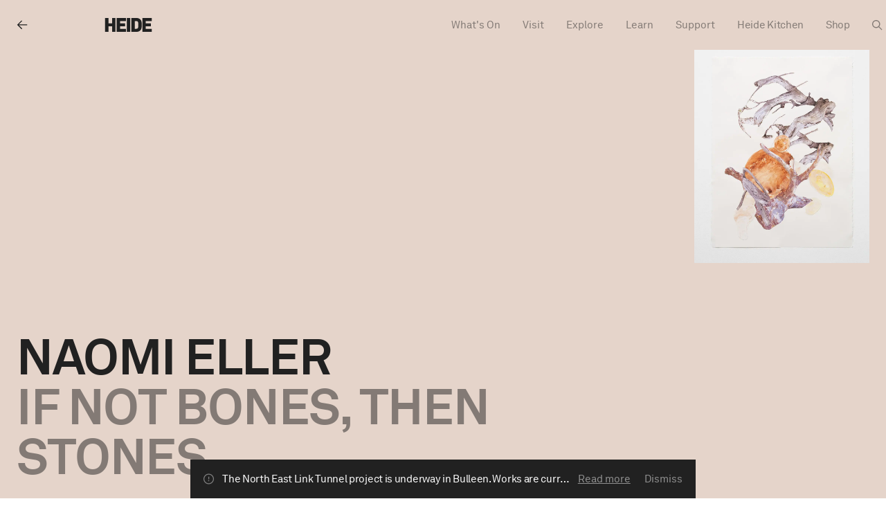

--- FILE ---
content_type: text/html; charset=utf-8
request_url: https://www.heide.com.au/_next/data/uW6NRb8jTSlXhcxNxty_m/zh.json
body_size: 5299
content:
{"pageProps":{"data":{"id":5,"date":"2022-07-12T07:24:17","date_gmt":"2022-07-12T07:24:17","guid":{"rendered":"https://wp.heide.com.au/?page_id=5"},"modified":"2025-12-22T14:51:53","modified_gmt":"2025-12-22T03:51:53","slug":"home","status":"publish","type":"page","link":"https://www.heide.com.au/","title":{"rendered":"Home"},"content":{"rendered":"","protected":false},"excerpt":{"rendered":"<p>Heide Museum of Modern Art is a public art museum and sculpture park located on a stretch of the Birrarung/Yarra River in Naarm/Melbourne that has long served as a meeting point and as a creative hub.</p>\n","protected":false},"author":1,"featured_media":0,"parent":0,"menu_order":0,"comment_status":"closed","ping_status":"closed","template":"views/template-home.blade.php","meta":{"_acf_changed":false,"footnotes":""},"class_list":["post-5","page","type-page","status-publish","hentry"],"acf":{"sections":[{"acf_fc_layout":"content","modules":[{"acf_fc_layout":"three_column_cta","cta":{"content":"","links":[{"button":{"style":"filled","type":"link","link":{"title":"Book Tickets","url":"https://collections.humanitix.com/heide-general-admission","target":"_blank"},"button_label":"","action":"donate_form","file":false,"gravity_form_id":"","button":""}},{"button":{"style":"outline","type":"link","link":{"title":"Get Directions","url":"https://www.google.com/maps/dir//7+Templestowe+Rd+Bulleen+VIC+3105/@-37.7581807,145.0831514,14z/data=!4m8!4m7!1m0!1m5!1m1!1s0x6ad6465791c0daaf:0x6fa08ecc1a482c2a!2m2!1d145.0831514!2d-37.7581807","target":"_blank"},"button_label":"","action":"donate_form","file":false,"gravity_form_id":"","button":""}}]},"col_2":{"heading":"Museum opening hours","content":[{"acf_fc_layout":"table_2_cols","rows":[{"col_1":"Monday","col_2":"Closed*"},{"col_1":"Tuesday","col_2":"10am – 4pm"},{"col_1":"Wednesday","col_2":"10am – 4pm"},{"col_1":"Thursday","col_2":"10am – 4pm"},{"col_1":"Friday","col_2":"10am – 4pm"},{"col_1":"Saturday","col_2":"10am – 5pm"},{"col_1":"Sunday","col_2":"10am – 5pm"},{"col_1":"  ","col_2":"  "},{"col_1":"*Except public holidays","col_2":""}]}]},"col_3":{"heading":"Admission","content":[{"acf_fc_layout":"table_2_cols","rows":[{"col_1":"Adult","col_2":"$27"},{"col_1":"MobTix*","col_2":"$17"},{"col_1":"Concession","col_2":"$22"},{"col_1":"Children under 16","col_2":"Free"},{"col_1":"Members","col_2":"Free"},{"col_1":"Senior's Day (Tuesdays)","col_2":"$22"},{"col_1":"Manningham residents","col_2":"Free"},{"col_1":"Gardens and Sculpture Park","col_2":"Free"},{"col_1":"","col_2":""},{"col_1":"*MobTix are discounted admissions available to Aboriginal or Torres Strait Islander visitors","col_2":""}]}]},"padding":{"top":"small","bottom":"small"},"page_builder_title":"","anchor_id":"","add_to_sidebar_nav":false,"sidebar_nav_label":"","name":"ThreeColumnCta","id":"ThreeColumnCta78331"}],"color_scheme":{"bg":"#ffffff","text":"dark"},"padding":{"top":"xlarge","bottom":"large"},"page_builder_title":"Admissions information","anchor_id":"","add_to_sidebar_nav":false,"sidebar_nav_label":"","name":"Content","id":"Content17844"},{"acf_fc_layout":"related_events","title":"Programs & Events","events":"","color_scheme":{"bg":"#ffffff","text":"dark"},"padding":{"top":"large","bottom":"xxlarge"},"page_builder_title":"","anchor_id":"","add_to_sidebar_nav":false,"sidebar_nav_label":"","postID":5,"name":"RelatedEvents","id":"RelatedEvents23541"},{"acf_fc_layout":"content","modules":[{"acf_fc_layout":"link_panel","links":[{"link":{"title":"ART","url":"/art/","target":""},"image":{"ID":2686,"id":2686,"title":"art_member_gallery_01","filename":"art_member_gallery_01.jpg","filesize":653046,"url":"https://wp.heide.com.au/app/uploads/2022/10/art_member_gallery_01.jpg","link":"https://wp.heide.com.au/home/art_member_gallery_01/","alt":"","author":"3","description":"","caption":"","name":"art_member_gallery_01","status":"inherit","uploaded_to":5,"date":"2022-10-13 02:58:26","modified":"2022-10-13 02:58:26","menu_order":0,"mime_type":"image/jpeg","type":"image","subtype":"jpeg","icon":"https://wp.heide.com.au/wp/wp-includes/images/media/default.png","width":1500,"height":1200,"sizes":{"thumbnail":"https://wp.heide.com.au/app/uploads/2022/10/art_member_gallery_01-150x150.jpg","thumbnail-width":150,"thumbnail-height":150,"medium":"https://wp.heide.com.au/app/uploads/2022/10/art_member_gallery_01.jpg","medium-width":300,"medium-height":240,"medium_large":"https://wp.heide.com.au/app/uploads/2022/10/art_member_gallery_01.jpg","medium_large-width":768,"medium_large-height":614,"large":"https://wp.heide.com.au/app/uploads/2022/10/art_member_gallery_01.jpg","large-width":1024,"large-height":819,"1536x1536":"https://wp.heide.com.au/app/uploads/2022/10/art_member_gallery_01.jpg","1536x1536-width":1500,"1536x1536-height":1200,"2048x2048":"https://wp.heide.com.au/app/uploads/2022/10/art_member_gallery_01.jpg","2048x2048-width":1500,"2048x2048-height":1200,"card":"https://wp.heide.com.au/app/uploads/2022/10/art_member_gallery_01-1200x960.jpg","card-width":1200,"card-height":960,"gform-image-choice-sm":"https://wp.heide.com.au/app/uploads/2022/10/art_member_gallery_01.jpg","gform-image-choice-sm-width":300,"gform-image-choice-sm-height":240,"gform-image-choice-md":"https://wp.heide.com.au/app/uploads/2022/10/art_member_gallery_01.jpg","gform-image-choice-md-width":400,"gform-image-choice-md-height":320,"gform-image-choice-lg":"https://wp.heide.com.au/app/uploads/2022/10/art_member_gallery_01.jpg","gform-image-choice-lg-width":600,"gform-image-choice-lg-height":480}}},{"link":{"title":"ARCHITECTURE","url":"https://www.heide.com.au/architecture/","target":""},"image":{"ID":2669,"id":2669,"title":"architecture_modern_SF_01","filename":"architecture_modern_SF_01.jpg","filesize":490169,"url":"https://wp.heide.com.au/app/uploads/2022/10/architecture_modern_SF_01.jpg","link":"https://wp.heide.com.au/about-heide/architecture_modern_sf_01/","alt":"","author":"3","description":"","caption":"","name":"architecture_modern_sf_01","status":"inherit","uploaded_to":58,"date":"2022-10-10 05:58:10","modified":"2022-10-10 05:58:10","menu_order":0,"mime_type":"image/jpeg","type":"image","subtype":"jpeg","icon":"https://wp.heide.com.au/wp/wp-includes/images/media/default.png","width":2000,"height":1600,"sizes":{"thumbnail":"https://wp.heide.com.au/app/uploads/2022/10/architecture_modern_SF_01-150x150.jpg","thumbnail-width":150,"thumbnail-height":150,"medium":"https://wp.heide.com.au/app/uploads/2022/10/architecture_modern_SF_01.jpg","medium-width":300,"medium-height":240,"medium_large":"https://wp.heide.com.au/app/uploads/2022/10/architecture_modern_SF_01.jpg","medium_large-width":768,"medium_large-height":614,"large":"https://wp.heide.com.au/app/uploads/2022/10/architecture_modern_SF_01.jpg","large-width":1024,"large-height":819,"1536x1536":"https://wp.heide.com.au/app/uploads/2022/10/architecture_modern_SF_01-1536x1229.jpg","1536x1536-width":1536,"1536x1536-height":1229,"2048x2048":"https://wp.heide.com.au/app/uploads/2022/10/architecture_modern_SF_01.jpg","2048x2048-width":2000,"2048x2048-height":1600,"card":"https://wp.heide.com.au/app/uploads/2022/10/architecture_modern_SF_01-1200x960.jpg","card-width":1200,"card-height":960,"gform-image-choice-sm":"https://wp.heide.com.au/app/uploads/2022/10/architecture_modern_SF_01.jpg","gform-image-choice-sm-width":300,"gform-image-choice-sm-height":240,"gform-image-choice-md":"https://wp.heide.com.au/app/uploads/2022/10/architecture_modern_SF_01.jpg","gform-image-choice-md-width":400,"gform-image-choice-md-height":320,"gform-image-choice-lg":"https://wp.heide.com.au/app/uploads/2022/10/architecture_modern_SF_01.jpg","gform-image-choice-lg-width":600,"gform-image-choice-lg-height":480}}},{"link":{"title":"Landscape","url":"https://www.heide.com.au/landscape/","target":""},"image":{"ID":2673,"id":2673,"title":"C_Meredith_Yaluk_Langa-4","filename":"C_Meredith_Yaluk_Langa-4.jpg","filesize":264717,"url":"https://wp.heide.com.au/app/uploads/2022/10/C_Meredith_Yaluk_Langa-4.jpg","link":"https://wp.heide.com.au/about-heide/c_meredith_yaluk_langa-4/","alt":"","author":"3","description":"","caption":"","name":"c_meredith_yaluk_langa-4","status":"inherit","uploaded_to":58,"date":"2022-10-10 06:02:55","modified":"2022-10-10 06:02:55","menu_order":0,"mime_type":"image/jpeg","type":"image","subtype":"jpeg","icon":"https://wp.heide.com.au/wp/wp-includes/images/media/default.png","width":2000,"height":1333,"sizes":{"thumbnail":"https://wp.heide.com.au/app/uploads/2022/10/C_Meredith_Yaluk_Langa-4-150x150.jpg","thumbnail-width":150,"thumbnail-height":150,"medium":"https://wp.heide.com.au/app/uploads/2022/10/C_Meredith_Yaluk_Langa-4.jpg","medium-width":300,"medium-height":200,"medium_large":"https://wp.heide.com.au/app/uploads/2022/10/C_Meredith_Yaluk_Langa-4.jpg","medium_large-width":768,"medium_large-height":512,"large":"https://wp.heide.com.au/app/uploads/2022/10/C_Meredith_Yaluk_Langa-4.jpg","large-width":1024,"large-height":682,"1536x1536":"https://wp.heide.com.au/app/uploads/2022/10/C_Meredith_Yaluk_Langa-4-1536x1024.jpg","1536x1536-width":1536,"1536x1536-height":1024,"2048x2048":"https://wp.heide.com.au/app/uploads/2022/10/C_Meredith_Yaluk_Langa-4.jpg","2048x2048-width":2000,"2048x2048-height":1333,"card":"https://wp.heide.com.au/app/uploads/2022/10/C_Meredith_Yaluk_Langa-4-1200x800.jpg","card-width":1200,"card-height":800,"gform-image-choice-sm":"https://wp.heide.com.au/app/uploads/2022/10/C_Meredith_Yaluk_Langa-4.jpg","gform-image-choice-sm-width":300,"gform-image-choice-sm-height":200,"gform-image-choice-md":"https://wp.heide.com.au/app/uploads/2022/10/C_Meredith_Yaluk_Langa-4.jpg","gform-image-choice-md-width":400,"gform-image-choice-md-height":267,"gform-image-choice-lg":"https://wp.heide.com.au/app/uploads/2022/10/C_Meredith_Yaluk_Langa-4.jpg","gform-image-choice-lg-width":600,"gform-image-choice-lg-height":400}}}],"type":"featured","padding":{"top":"small","bottom":"small"},"page_builder_title":"","anchor_id":"","add_to_sidebar_nav":false,"sidebar_nav_label":"","name":"LinkPanel","id":"LinkPanel63848"}],"color_scheme":{"bg":"#f2f2f2","text":"dark"},"padding":{"top":"xxxlarge","bottom":"xxxlarge"},"page_builder_title":"","anchor_id":"","add_to_sidebar_nav":false,"sidebar_nav_label":"","name":"Content","id":"Content77963"},{"acf_fc_layout":"scrolling_text","text":"9kms from the city","color_scheme":{"bg":"#f2f2f2","text":"dark"},"padding":{"top":"large","bottom":"xxxlarge"},"page_builder_title":"","anchor_id":"","add_to_sidebar_nav":false,"sidebar_nav_label":"","name":"ScrollingText","id":"ScrollingText94468"},{"acf_fc_layout":"content","modules":[{"acf_fc_layout":"centered_content","content":"<p><strong>Subscribe to the Heide Newsletter!<br />\n</strong>Receive updates on Heide&#8217;s exhibitions, programs and events direct to your inbox</p>\n","padding":{"top":"small","bottom":"xsmall"},"page_builder_title":"","anchor_id":"","add_to_sidebar_nav":false,"sidebar_nav_label":"","name":"CenteredContent","id":"CenteredContent55785"},{"acf_fc_layout":"buttons","layout":"vertical","buttons":[{"button":{"style":"filled","type":"action","link":null,"button_label":"Subscribe","action":"gravity_form","file":false,"gravity_form_id":"19","button":""}}],"padding":{"top":"none","bottom":"small"},"page_builder_title":"","anchor_id":"","add_to_sidebar_nav":false,"sidebar_nav_label":"","name":"Buttons","id":"Buttons83711"}],"color_scheme":{"bg":"#212121","text":"light"},"padding":{"top":"small","bottom":"small"},"page_builder_title":"","anchor_id":"","add_to_sidebar_nav":false,"sidebar_nav_label":"","name":"Content","id":"Content20961"},{"acf_fc_layout":"image","size":"fullWidth","image_stack":{"desktop":{"ID":6877,"id":6877,"title":"C_Meredith_NU-12","filename":"C_Meredith_NU-12.jpg","filesize":400046,"url":"https://wp.heide.com.au/app/uploads/2024/07/C_Meredith_NU-12.jpg","link":"https://wp.heide.com.au/home/c_meredith_nu-12/","alt":"","author":"3","description":"","caption":"","name":"c_meredith_nu-12","status":"inherit","uploaded_to":5,"date":"2024-07-15 02:00:25","modified":"2024-07-15 02:00:25","menu_order":0,"mime_type":"image/jpeg","type":"image","subtype":"jpeg","icon":"https://wp.heide.com.au/wp/wp-includes/images/media/default.png","width":2160,"height":1629,"sizes":{"thumbnail":"https://wp.heide.com.au/app/uploads/2024/07/C_Meredith_NU-12-150x150.jpg","thumbnail-width":150,"thumbnail-height":150,"medium":"https://wp.heide.com.au/app/uploads/2024/07/C_Meredith_NU-12.jpg","medium-width":300,"medium-height":226,"medium_large":"https://wp.heide.com.au/app/uploads/2024/07/C_Meredith_NU-12.jpg","medium_large-width":768,"medium_large-height":579,"large":"https://wp.heide.com.au/app/uploads/2024/07/C_Meredith_NU-12.jpg","large-width":1024,"large-height":772,"1536x1536":"https://wp.heide.com.au/app/uploads/2024/07/C_Meredith_NU-12-1536x1158.jpg","1536x1536-width":1536,"1536x1536-height":1158,"2048x2048":"https://wp.heide.com.au/app/uploads/2024/07/C_Meredith_NU-12-2048x1545.jpg","2048x2048-width":2048,"2048x2048-height":1545,"card":"https://wp.heide.com.au/app/uploads/2024/07/C_Meredith_NU-12-1200x905.jpg","card-width":1200,"card-height":905,"gform-image-choice-sm":"https://wp.heide.com.au/app/uploads/2024/07/C_Meredith_NU-12.jpg","gform-image-choice-sm-width":300,"gform-image-choice-sm-height":226,"gform-image-choice-md":"https://wp.heide.com.au/app/uploads/2024/07/C_Meredith_NU-12.jpg","gform-image-choice-md-width":400,"gform-image-choice-md-height":302,"gform-image-choice-lg":"https://wp.heide.com.au/app/uploads/2024/07/C_Meredith_NU-12.jpg","gform-image-choice-lg-width":600,"gform-image-choice-lg-height":453}},"mobile":false,"caption":"<p>Emily Floyd, <em>Abstract Labour </em>2014, two-part epoxy paint on aluminium, steel, 300 x 1250 x 380 cm, Commissioned with support from the Victorian Government through Arts Victoria and the Victorian Public Sculpture Fund 2013; John Meade, <em>Progeny </em>2004–05, concrete, fibreglass, steel, 230 x 230 x 45 cm, Purchased through the Heide Foundation 2006, photograph: Clytie Meredith</p>\n"},"color_scheme":{"bg":"#FFFFFF","text":"dark"},"padding":{"top":"small","bottom":"xxxlarge"},"page_builder_title":"","anchor_id":"","add_to_sidebar_nav":false,"sidebar_nav_label":"","name":"Image","id":"Image84092"}],"page_header":{"":null,"title":{"primary_text":"","secondary_text":""},"media_stack":{"type":false,"video":{"video_stack":{"":null,"desktop":{"mp4":false,"webm":false},"mobile":{"mp4":false,"webm":false}}},"image":{"image_stack":{"desktop":false,"mobile":false}},"caption":""},"color_scheme":{"bg":"#191919","text":"light"},"layout":"primary","image_desktop":{"ID":27,"id":27,"title":"DEV--image 16","filename":"DEV-image-16.jpg","filesize":440959,"url":"https://wp.heide.com.au/app/uploads/2022/07/DEV-image-16.jpg","link":"https://wp.heide.com.au/home/dev-image-16/","alt":"","author":"1","description":"","caption":"","name":"dev-image-16","status":"inherit","uploaded_to":5,"date":"2022-07-12 08:49:29","modified":"2022-08-04 06:51:36","menu_order":0,"mime_type":"image/jpeg","type":"image","subtype":"jpeg","icon":"https://wp.heide.com.au/wp/wp-includes/images/media/default.png","width":2560,"height":1324,"sizes":{"thumbnail":"https://wp.heide.com.au/app/uploads/2022/07/DEV-image-16-150x150.jpg","thumbnail-width":150,"thumbnail-height":150,"medium":"https://wp.heide.com.au/app/uploads/2022/07/DEV-image-16.jpg","medium-width":300,"medium-height":155,"medium_large":"https://wp.heide.com.au/app/uploads/2022/07/DEV-image-16.jpg","medium_large-width":768,"medium_large-height":397,"large":"https://wp.heide.com.au/app/uploads/2022/07/DEV-image-16.jpg","large-width":1024,"large-height":530,"1536x1536":"https://wp.heide.com.au/app/uploads/2022/07/DEV-image-16-1536x794.jpg","1536x1536-width":1536,"1536x1536-height":794,"2048x2048":"https://wp.heide.com.au/app/uploads/2022/07/DEV-image-16-2048x1059.jpg","2048x2048-width":2048,"2048x2048-height":1059,"card":"https://wp.heide.com.au/app/uploads/2022/07/DEV-image-16-1200x621.jpg","card-width":1200,"card-height":621,"gform-image-choice-sm":"https://wp.heide.com.au/app/uploads/2022/07/DEV-image-16.jpg","gform-image-choice-sm-width":300,"gform-image-choice-sm-height":155,"gform-image-choice-md":"https://wp.heide.com.au/app/uploads/2022/07/DEV-image-16.jpg","gform-image-choice-md-width":400,"gform-image-choice-md-height":207,"gform-image-choice-lg":"https://wp.heide.com.au/app/uploads/2022/07/DEV-image-16.jpg","gform-image-choice-lg-width":600,"gform-image-choice-lg-height":310}},"image_mobile":false,"media_caption":""},"home_intro":{"":null,"media_stack":{"type":"video","video":{"video_stack":{"":null,"desktop":{"mp4":{"ID":7762,"id":7762,"title":"Website-Header_Architecture_Aug25_16x9","filename":"Website-Header_Architecture_Aug25_16x9.mp4","filesize":4983122,"url":"https://wp.heide.com.au/app/uploads/2025/08/Website-Header_Architecture_Aug25_16x9.mp4","link":"https://wp.heide.com.au/home/website-header_architecture_aug25_16x9/","alt":"","author":"3","description":"","caption":"","name":"website-header_architecture_aug25_16x9","status":"inherit","uploaded_to":5,"date":"2025-08-20 09:56:16","modified":"2025-08-20 09:56:16","menu_order":0,"mime_type":"video/mp4","type":"video","subtype":"mp4","icon":"https://wp.heide.com.au/wp/wp-includes/images/media/video.png","width":1920,"height":1080},"webm":{"ID":7767,"id":7767,"title":"Website-Header_Architecture_Aug25_16x9","filename":"Website-Header_Architecture_Aug25_16x9.webm","filesize":5002574,"url":"https://wp.heide.com.au/app/uploads/2025/08/Website-Header_Architecture_Aug25_16x9.webm","link":"https://wp.heide.com.au/home/website-header_architecture_aug25_16x9-2/","alt":"","author":"3","description":"","caption":"","name":"website-header_architecture_aug25_16x9-2","status":"inherit","uploaded_to":5,"date":"2025-08-20 09:58:44","modified":"2025-08-20 09:58:44","menu_order":0,"mime_type":"video/webm","type":"video","subtype":"webm","icon":"https://wp.heide.com.au/wp/wp-includes/images/media/video.png","width":1920,"height":1080}},"mobile":{"mp4":false,"webm":false}}},"image":{"image_stack":{"desktop":{"ID":7724,"id":7724,"title":"MRMD_Installation_Home-Header-static","filename":"MRMD_Installation_Home-Header-static-scaled.jpg","filesize":301218,"url":"https://wp.heide.com.au/app/uploads/2025/08/MRMD_Installation_Home-Header-static-scaled.jpg","link":"https://wp.heide.com.au/home/mrmd_installation_home-header-static/","alt":"","author":"3","description":"","caption":"","name":"mrmd_installation_home-header-static","status":"inherit","uploaded_to":5,"date":"2025-08-06 02:13:03","modified":"2025-08-06 02:13:03","menu_order":0,"mime_type":"image/jpeg","type":"image","subtype":"jpeg","icon":"https://wp.heide.com.au/wp/wp-includes/images/media/default.png","width":2560,"height":1710,"sizes":{"thumbnail":"https://wp.heide.com.au/app/uploads/2025/08/MRMD_Installation_Home-Header-static-150x150.jpg","thumbnail-width":150,"thumbnail-height":150,"medium":"https://wp.heide.com.au/app/uploads/2025/08/MRMD_Installation_Home-Header-static-scaled.jpg","medium-width":300,"medium-height":200,"medium_large":"https://wp.heide.com.au/app/uploads/2025/08/MRMD_Installation_Home-Header-static-scaled.jpg","medium_large-width":768,"medium_large-height":513,"large":"https://wp.heide.com.au/app/uploads/2025/08/MRMD_Installation_Home-Header-static-scaled.jpg","large-width":1024,"large-height":684,"1536x1536":"https://wp.heide.com.au/app/uploads/2025/08/MRMD_Installation_Home-Header-static-1536x1026.jpg","1536x1536-width":1536,"1536x1536-height":1026,"2048x2048":"https://wp.heide.com.au/app/uploads/2025/08/MRMD_Installation_Home-Header-static-2048x1368.jpg","2048x2048-width":2048,"2048x2048-height":1368,"card":"https://wp.heide.com.au/app/uploads/2025/08/MRMD_Installation_Home-Header-static-1200x801.jpg","card-width":1200,"card-height":801,"gform-image-choice-sm":"https://wp.heide.com.au/app/uploads/2025/08/MRMD_Installation_Home-Header-static-scaled.jpg","gform-image-choice-sm-width":300,"gform-image-choice-sm-height":200,"gform-image-choice-md":"https://wp.heide.com.au/app/uploads/2025/08/MRMD_Installation_Home-Header-static-scaled.jpg","gform-image-choice-md-width":400,"gform-image-choice-md-height":267,"gform-image-choice-lg":"https://wp.heide.com.au/app/uploads/2025/08/MRMD_Installation_Home-Header-static-scaled.jpg","gform-image-choice-lg-width":600,"gform-image-choice-lg-height":401}},"mobile":false}},"caption":""},"content":"<p>Heide is a public art museum and sculpture park located on a stretch of the Birrarung/Yarra River that has long served as a meeting point and as a creative hub.</p>\n","secondary_content":"<p>See our <a href=\"https://www.heide.com.au/plan-your-visit/\">Visitor Information</a></p>\n","button":{"style":"filled","type":"link","link":{"title":"Book Tickets","url":"https://collections.humanitix.com/heide-general-admission","target":"_blank"},"button_label":"","action":"donate_form","file":false,"gravity_form_id":"","button":""}},"page_footer":{"":null,"color_scheme":{"bg":"#1A1A1A","text":"light"},"sections":false}},"lang":"en","translations":{"en":5},"pll_sync_post":[],"_links":{"self":[{"href":"https://wp.heide.com.au/wp-json/wp/v2/pages/5","targetHints":{"allow":["GET"]}}],"collection":[{"href":"https://wp.heide.com.au/wp-json/wp/v2/pages"}],"about":[{"href":"https://wp.heide.com.au/wp-json/wp/v2/types/page"}],"author":[{"embeddable":true,"href":"https://wp.heide.com.au/wp-json/wp/v2/users/1"}],"replies":[{"embeddable":true,"href":"https://wp.heide.com.au/wp-json/wp/v2/comments?post=5"}],"version-history":[{"count":5,"href":"https://wp.heide.com.au/wp-json/wp/v2/pages/5/revisions"}],"predecessor-version":[{"id":8002,"href":"https://wp.heide.com.au/wp-json/wp/v2/pages/5/revisions/8002"}],"wp:attachment":[{"href":"https://wp.heide.com.au/wp-json/wp/v2/media?parent=5"}],"curies":[{"name":"wp","href":"https://api.w.org/{rel}","templated":true}]},"seo":{"html":"<title>Heide Museum of Modern Art</title>\n<meta name=\"description\" content=\"Heide Museum of Modern Art is a public art museum and sculpture park located on a stretch of the Birrarung/Yarra River in Naarm/Melbourne that has long served as a meeting point and as a creative hub.\"/>\n<meta name=\"robots\" content=\"follow, index, max-snippet:-1, max-video-preview:-1, max-image-preview:large\"/>\n<link rel=\"canonical\" href=\"https://www.heide.com.au/\" />\n<meta property=\"og:locale\" content=\"en_US\" />\n<meta property=\"og:type\" content=\"website\" />\n<meta property=\"og:title\" content=\"Heide Museum of Modern Art\" />\n<meta property=\"og:description\" content=\"Heide is a public art museum and sculpture park located on a stretch of the Birrarung/Yarra River that has long served as a meeting point and as a creative hub.\" />\n<meta property=\"og:url\" content=\"https://www.heide.com.au/\" />\n<meta property=\"og:site_name\" content=\"Heide Museum of Modern Art\" />\n<meta property=\"og:updated_time\" content=\"2025-12-22T14:51:53+11:00\" />\n<meta property=\"og:image\" content=\"https://wp.heide.com.au/app/uploads/2022/11/Heide.jpg\" />\n<meta property=\"og:image:secure_url\" content=\"https://wp.heide.com.au/app/uploads/2022/11/Heide.jpg\" />\n<meta property=\"og:image:width\" content=\"1200\" />\n<meta property=\"og:image:height\" content=\"630\" />\n<meta property=\"og:image:alt\" content=\"Home\" />\n<meta property=\"og:image:type\" content=\"image/jpeg\" />\n<meta property=\"article:published_time\" content=\"2022-07-12T07:24:17+10:00\" />\n<meta property=\"article:modified_time\" content=\"2025-12-22T14:51:53+11:00\" />\n<meta name=\"twitter:card\" content=\"summary_large_image\" />\n<meta name=\"twitter:title\" content=\"Heide Museum of Modern Art\" />\n<meta name=\"twitter:description\" content=\"Heide is a public art museum and sculpture park located on a stretch of the Birrarung/Yarra River that has long served as a meeting point and as a creative hub.\" />\n<meta name=\"twitter:image\" content=\"https://wp.heide.com.au/app/uploads/2022/11/Heide.jpg\" />\n<meta name=\"twitter:label1\" content=\"Written by\" />\n<meta name=\"twitter:data1\" content=\"Bone\" />\n<meta name=\"twitter:label2\" content=\"Time to read\" />\n<meta name=\"twitter:data2\" content=\"Less than a minute\" />\n<script type=\"application/ld+json\" class=\"rank-math-schema-pro\">{\"@context\":\"https://schema.org\",\"@graph\":[{\"@type\":\"Place\",\"@id\":\"https://wp.heide.com.au/#place\",\"address\":{\"@type\":\"PostalAddress\",\"streetAddress\":\"7 Templestowe Rd\",\"addressLocality\":\"Bulleen\",\"addressRegion\":\"VIC\",\"postalCode\":\"3105\",\"addressCountry\":\"Australia\"}},{\"@type\":[\"ArtGallery\",\"Organization\"],\"@id\":\"https://wp.heide.com.au/#organization\",\"name\":\"Heide Museum of Modern Art\",\"url\":\"https://wp.heide.com.au\",\"address\":{\"@type\":\"PostalAddress\",\"streetAddress\":\"7 Templestowe Rd\",\"addressLocality\":\"Bulleen\",\"addressRegion\":\"VIC\",\"postalCode\":\"3105\",\"addressCountry\":\"Australia\"},\"openingHours\":[\"Monday,Tuesday,Wednesday,Thursday,Friday,Saturday,Sunday 09:00-17:00\"],\"location\":{\"@id\":\"https://wp.heide.com.au/#place\"}},{\"@type\":\"WebSite\",\"@id\":\"https://wp.heide.com.au/#website\",\"url\":\"https://wp.heide.com.au\",\"name\":\"Heide Museum of Modern Art\",\"alternateName\":\"Heide\",\"publisher\":{\"@id\":\"https://wp.heide.com.au/#organization\"},\"inLanguage\":\"en-AU\",\"potentialAction\":{\"@type\":\"SearchAction\",\"target\":\"https://wp.heide.com.au/?s={search_term_string}\",\"query-input\":\"required name=search_term_string\"}},{\"@type\":\"ImageObject\",\"@id\":\"https://wp.heide.com.au/app/uploads/2022/11/Heide.jpg\",\"url\":\"https://wp.heide.com.au/app/uploads/2022/11/Heide.jpg\",\"width\":\"1200\",\"height\":\"630\",\"inLanguage\":\"en-AU\"},{\"@type\":\"WebPage\",\"@id\":\"https://www.heide.com.au/#webpage\",\"url\":\"https://www.heide.com.au/\",\"name\":\"Heide Museum of Modern Art\",\"datePublished\":\"2022-07-12T07:24:17+10:00\",\"dateModified\":\"2025-12-22T14:51:53+11:00\",\"about\":{\"@id\":\"https://wp.heide.com.au/#organization\"},\"isPartOf\":{\"@id\":\"https://wp.heide.com.au/#website\"},\"primaryImageOfPage\":{\"@id\":\"https://wp.heide.com.au/app/uploads/2022/11/Heide.jpg\"},\"inLanguage\":\"en-AU\"},{\"@type\":\"Person\",\"@id\":\"https://wp.heide.com.au/author/bone/\",\"name\":\"Bone\",\"url\":\"https://wp.heide.com.au/author/bone/\",\"image\":{\"@type\":\"ImageObject\",\"@id\":\"https://secure.gravatar.com/avatar/7b6d161bf3376c0a9ffb5393c9b3a9419f6eb900e11a1df9e39bb0224a8763d2?s=96&amp;d=mm&amp;r=g\",\"url\":\"https://secure.gravatar.com/avatar/7b6d161bf3376c0a9ffb5393c9b3a9419f6eb900e11a1df9e39bb0224a8763d2?s=96&amp;d=mm&amp;r=g\",\"caption\":\"Bone\",\"inLanguage\":\"en-AU\"},\"sameAs\":[\"https://wp.heide.com.au/wp\"],\"worksFor\":{\"@id\":\"https://wp.heide.com.au/#organization\"}},{\"@type\":\"Article\",\"headline\":\"Heide Museum of Modern Art\",\"datePublished\":\"2022-07-12T07:24:17+10:00\",\"dateModified\":\"2025-12-22T14:51:53+11:00\",\"author\":{\"@id\":\"https://wp.heide.com.au/author/bone/\",\"name\":\"Bone\"},\"publisher\":{\"@id\":\"https://wp.heide.com.au/#organization\"},\"description\":\"Heide Museum of Modern Art is a public art museum and sculpture park located on a stretch of the Birrarung/Yarra River in Naarm/Melbourne that has long served as a meeting point and as a creative hub.\",\"name\":\"Heide Museum of Modern Art\",\"@id\":\"https://www.heide.com.au/#richSnippet\",\"isPartOf\":{\"@id\":\"https://www.heide.com.au/#webpage\"},\"image\":{\"@id\":\"https://wp.heide.com.au/app/uploads/2022/11/Heide.jpg\"},\"inLanguage\":\"en-AU\",\"mainEntityOfPage\":{\"@id\":\"https://www.heide.com.au/#webpage\"}}]}</script>\n"},"breadcrumbs":""}},"__N_SSG":true}

--- FILE ---
content_type: application/javascript; charset=utf-8
request_url: https://www.heide.com.au/_next/static/chunks/pages/exhibitions/%5Bslug%5D-a4169e3b6255fbae.js
body_size: 2927
content:
(self.webpackChunk_N_E=self.webpackChunk_N_E||[]).push([[650],{9168:function(n,t,e){(window.__NEXT_P=window.__NEXT_P||[]).push(["/exhibitions/[slug]",function(){return e(5596)}])},6521:function(n,t,e){"use strict";e.d(t,{Z:function(){return x}});var r=e(6042),i=e(9396),o=e(9534),u=e(7297),c=e(9815),s=e(5893),l=e(7294),a=e(7379),d=e(8545),f=e(7455),v=e(576),h=e(4400);function m(){var n=(0,u.Z)(["\n\tposition: fixed;\n\tz-index: ",";\n\tbottom: var(--page-margin);\n\tleft: 0;\n\twidth: 100vw;\n\tpointer-events: ",";\n"]);return m=function(){return n},n}function p(){var n=(0,u.Z)(["\n\tmin-height: ",";\n\n\tdisplay: flex;\n    flex-flow: row nowrap;\n    justify-content: center;\n    align-items: center;\t\n\n\topacity: ",";\n\ttransform: ",";\n\n\ttransition: \n\t\topacity 240ms ease-out,\n\t\ttransform 240ms ease-out,\n\t\tcolor 240ms ease-out,\n\t\tbackground-color 240ms ease-out,\n\t\tborder-color 240ms ease-out;\n\n\tpointer-events: ",";\t\n"]);return p=function(){return n},n}function x(n){var t=n.button,e=(n.children,(0,o.Z)(n,["button","children"])),u=(0,d.pf)(d.AV.tabletPortrait),f=(0,l.useState)(!1),m=f[0],p=f[1],x=(0,l.useRef)(null),b=(0,l.useState)({}),w=b[0],j=b[1];return(0,l.useEffect)((function(){var n=function(t){n.lastScroll=n.lastScroll||0,n.lastDirection=n.lastDirection||"",n.lastTheme=n.lastTheme||null;var e=window.scrollY,r=e<this.lastScroll,i=r?"up":"down";i!==n.lastDirection&&p(r||e<30);var o=function(n){if(!n)return null;var t=(0,c.Z)(document.querySelectorAll(".theme-exposer")),e=n.getBoundingClientRect().top,r=t.filter((function(n){var t=n.getBoundingClientRect();return e>t.top&&e<t.bottom}));return r.length?r[0].heideTheme:null}(x.current,r);if(o){var u=n.lastTheme;(!u||o.bg!==u.bg||o.text!==u.text||o.textTheme!==u.textTheme)&&j(o)}n.lastScroll=e,n.lastDirection=i,n.lastTheme=o};return window.addEventListener("scroll",n),p(!0),function(){window.removeEventListener("scroll",n)}}),[]),t?(0,s.jsx)(h.Z,{query:u,children:(0,s.jsx)(a.f6,{theme:w,children:(0,s.jsx)(g,(0,i.Z)((0,r.Z)({},e),{$isVisible:m,ref:x,children:(0,s.jsx)(v.Z,{children:(0,s.jsx)(Z,{button:t,fullWidth:!0,hasCenteredText:!0,$isVisible:m})})}))})}):null}var g=a.ZP.div.withConfig({componentId:"sc-3ced06eb-0"})(m(),d.W5.content+5,(function(n){return n.$isVisible?"auto":"none"})),Z=(0,a.ZP)(f.Z).withConfig({componentId:"sc-3ced06eb-1"})(p(),(0,d.Q1)(56),(function(n){return n.$isVisible?1:0}),(function(n){return n.$isVisible?"translateY(0%)":"translateY(50%)"}),(function(n){return n.$isVisible?"auto":"none"}))},133:function(n,t,e){"use strict";var r=e(5893),i=e(5935),o=e(9008),u=e.n(o);t.Z=function(n){var t=n.seo,e=!!t&&(0,i.ZP)(t);return(0,r.jsx)(u(),{children:e&&e})}},1931:function(n,t,e){"use strict";var r=e(7297),i=e(5893),o=e(1664),u=e.n(o);function c(){var n=(0,r.Z)(["\n\tposition: fixed;\n\tz-index: 10000;\n\tbottom: 1rem;\n\tleft: 1rem;\n\tpadding: 1rem;\n\tbackground: #000;\n\t/* padding: 10px; */\n  \tcolor: #fff;\n\tborder-radius: 0.25rem;\n  \n  \ta {\n\t  color: #fff;\n\t}\n"]);return c=function(){return n},n}var s=e(7379).ZP.div.withConfig({componentId:"sc-a59930cf-0"})(c());t.Z=function(n){return n.preview?(0,i.jsx)(s,{children:(0,i.jsx)(u(),{href:"/api/exit-preview",children:"Exit Preview Mode"})}):null}},801:function(n,t,e){"use strict";e.d(t,{Z:function(){return w}});var r=e(7568),i=e(7297),o=e(4051),u=e.n(o),c=e(5893),s=e(7294),l=e(7379),a=e(1359),d=e(8240),f=e(8545),v=e(3725),h=e(1163),m=e(576),p=e(2257),x=e(6848);function g(){var n=(0,i.Z)(["\n\t@media "," {\n\t\tdisplay: none;\n\t}\n\n\theight: var(--masthead-height);\n\tposition: fixed;\n\ttop: 0;\n\tleft: 0;\n\tpointer-events: none;\n\tz-index: 1000;\n\topacity: ",";\n\tvisibility: ",";\n\ttransition: all "," ",";\n"]);return g=function(){return n},n}function Z(){var n=(0,i.Z)(["\n\tposition: absolute;\n\ttop: 50%;\n\tleft: var(--page-margin);;\n\ttransform: translate(0, -50%);\n\tpointer-events: all;\n\n\tflex-flow: column;\n    justify-content: center;\n    display: flex;\n\tpadding: 0.2rem;\n\tmargin-left: -0.2rem;\n"]);return Z=function(){return n},n}function b(){var n=(0,i.Z)(["\n\twidth: ",";\n\ttransition: color "," ",";\n\tcolor: ",";\n"]);return b=function(){return n},n}var w=function(n){n.id;var t=n.type,e=n.parent,i=(0,s.useContext)(p.Q).headerTheme,o=(0,s.useState)(null),a=o[0],f=o[1],v=(0,h.useRouter)(),m=function(n){if(!n)return!1;return[{type:"resource",url:"/resources"},{type:"event",url:"/events"},{type:"exhibition",url:"/exhibitions"}].filter((function(t){return(null===t||void 0===t?void 0:t.type)===n}))}(t),g=null===m||void 0===m?void 0:m.length;(0,s.useEffect)((function(){if(!g){function n(){return i.apply(this,arguments)}function i(){return(i=(0,r.Z)(u().mark((function n(){var r,i;return u().wrap((function(n){for(;;)switch(n.prev=n.next){case 0:return n.next=2,(0,x.Az)(t,e);case 2:return r=n.sent,n.next=5,r;case 5:i=n.sent,f(i);case 7:case"end":return n.stop()}}),n)})))).apply(this,arguments)}n()}}),[g]);return(0,c.jsx)(l.f6,{theme:i,children:(0,c.jsx)(P,{$active:g||a,children:(0,c.jsx)(_,{onClick:function(){if(g){var n=m[0];v.push(null===n||void 0===n?void 0:n.url)}g||(e&&0!==e?a&&v.push(null===a||void 0===a?void 0:a.link):v.push("/"))},children:(0,c.jsx)(C,{svg:d.e2})})})})};var j="320ms",y="linear",P=(0,l.ZP)(m.Z).withConfig({componentId:"sc-3172d2a4-0"})(g(),(0,f.pf)(f.AV.tabletPortrait),(function(n){return n.$active?1:0}),(function(n){return n.$active?"visibile":"hidden"}),j,y),_=(0,l.ZP)(v.Z).withConfig({componentId:"sc-3172d2a4-1"})(Z()),C=(0,l.ZP)(a.Z).withConfig({componentId:"sc-3172d2a4-2"})(b(),(0,f.Q1)(16),j,y,(function(n){var t,e,r=n.theme;return(null===(t=r._masthead)||void 0===t?void 0:t.brandmark)||(null===(e=r._masthead)||void 0===e?void 0:e.text)||r.text}))},5596:function(n,t,e){"use strict";e.r(t),e.d(t,{__N_SSG:function(){return z},default:function(){return D}});var r=e(6042),i=e(5893),o=e(133),u=e(5165),c=e(7025),s=e(1931),l=e(1569),a=e(9396),d=e(9534),f=e(7297),v=(e(7294),e(7379)),h=e(8545),m=e(4801),p=e(6678),x=e(4940),g=e(4044),Z=e(7455),b=e(6521);function w(){var n=(0,f.Z)(["\n\tpadding: "," 0;\n\n\t@media "," {\n\t\tpadding: "," 0;\n\t}\t\n"]);return w=function(){return n},n}function j(){var n=(0,f.Z)(["\n\t--layout-grid-cols: 5;\n\tdisplay: grid;\n\twidth: 100%;\n\tgrid-template-columns: repeat(var(--layout-grid-cols), 1fr);\n\tcolumn-gap: var(--grid-gap);\n\trow-gap: var(--space-4);\n\tmargin-top: ",";\n\n\t@media "," {\n\t\t--layout-grid-cols: 6;\n\t\tmargin-top: ",";\n\t}\n"]);return j=function(){return n},n}function y(){var n=(0,f.Z)(["\n\t","\n\tgrid-column: 1 / span 5;\n\n\t@media "," {\n\t\tgrid-column: span 3;\n\t}\n"]);return y=function(){return n},n}function P(){var n=(0,f.Z)([""]);return P=function(){return n},n}function _(){var n=(0,f.Z)(["\n\tcolor: ",";\n"]);return _=function(){return n},n}function C(){var n=(0,f.Z)(["\n\tdisplay: none;\n\t\n\t@media "," {\n\t\tmargin-top: ",";\n\t\tdisplay: block;\n\t}\n"]);return C=function(){return n},n}function I(){var n=(0,f.Z)([""]);return I=function(){return n},n}function k(n){var t=n.text,e=n.details,o=n.button,u=(0,d.Z)(n,["text","details","button"]),c=(0,v.Fg)(),s=!!(null===e||void 0===e?void 0:e.length),l={type:"link",link:o};return(0,i.jsx)(m.Z,{localTheme:c,children:(0,i.jsx)(S,(0,a.Z)((0,r.Z)({},u),{children:(0,i.jsx)(p.Z,{children:(0,i.jsxs)(g.Z,{children:[t&&(0,i.jsx)(Q,{children:(0,i.jsx)(x.Z,{html:t})}),s&&(0,i.jsx)(T,{className:"type-style-bodySmall",children:e.map((function(n,t){return(0,i.jsxs)(V,{children:[n.title&&(0,i.jsx)(E,{children:n.title}),n.content&&(0,i.jsx)($,{children:(0,i.jsx)(x.Z,{html:n.content})})]},n.title||t)}))}),o&&(0,i.jsx)(A,{children:(0,i.jsx)(Z.Z,{button:l})}),(0,i.jsx)(b.Z,{button:l,children:(0,i.jsx)(Z.Z,{button:l})})]})})}))})}var S=v.ZP.div.withConfig({componentId:"sc-73e6c5bd-0"})(w(),(0,h.Q1)(120),(0,h.bK)(h.AV.tabletPortrait),(0,h.Q1)(120)),T=v.ZP.div.withConfig({componentId:"sc-73e6c5bd-1"})(j(),(0,h.Q1)(42),(0,h.bK)(h.AV.tabletPortrait),(0,h.Q1)(40)),V=v.ZP.div.withConfig({componentId:"sc-73e6c5bd-2"})(y(),(0,h.rx)(h.sm.bodySmall),(0,h.bK)(h.AV.tabletPortrait)),E=v.ZP.div.withConfig({componentId:"sc-73e6c5bd-3"})(P()),$=v.ZP.div.withConfig({componentId:"sc-73e6c5bd-4"})(_(),h.I1.greyscale.grey500),A=v.ZP.div.withConfig({componentId:"sc-73e6c5bd-5"})(C(),(0,h.bK)(h.AV.tabletPortrait),(0,h.Q1)(40)),Q=v.ZP.div.withConfig({componentId:"sc-73e6c5bd-6"})(I()),N=e(801),z=!0,D=function(n){var t,e=n.data,a=n.isPreview,d=(0,u.rk)(e),f=(0,u.mS)(e),v=(0,u.tj)(e),h=(0,u.Bz)(e);return(0,i.jsxs)(i.Fragment,{children:[(0,i.jsx)(o.Z,{seo:null===e||void 0===e||null===(t=e.seo)||void 0===t?void 0:t.html}),(0,i.jsx)(s.Z,{preview:a}),(0,i.jsx)(N.Z,(0,r.Z)({},e)),f&&(0,i.jsx)(l.Z,{header:f,languages:v}),(null===e||void 0===e?void 0:e.breadcrumbs_html)&&(0,i.jsx)("div",{dangerouslySetInnerHTML:{__html:e.breadcrumbs_html}}),h&&(0,i.jsx)(k,(0,r.Z)({},h)),d&&(0,i.jsx)(c.Z,{sections:d})]})}}},function(n){n.O(0,[421,774,888,179],(function(){return t=9168,n(n.s=t);var t}));var t=n.O();_N_E=t}]);

--- FILE ---
content_type: application/javascript; charset=utf-8
request_url: https://www.heide.com.au/_next/static/uW6NRb8jTSlXhcxNxty_m/_buildManifest.js
body_size: 142
content:
self.__BUILD_MANIFEST=function(s,e,c){return{__rewrites:{beforeFiles:[],afterFiles:[],fallback:[]},"/":[s,e,c,"static/chunks/pages/index-7b2d60115e8d46a7.js"],"/404":[s,"static/chunks/pages/404-09f1ae8d50ccf866.js"],"/_error":["static/chunks/pages/_error-a4ba2246ff8fb532.js"],"/admin":[s,"static/chunks/pages/admin-2daa02429b35041b.js"],"/events":[s,"static/chunks/pages/events-66c8bae91ac8f464.js"],"/events/[slug]":[s,"static/chunks/pages/events/[slug]-25ef0cc0059ec7c0.js"],"/exhibitions":[s,e,c,"static/chunks/pages/exhibitions-83500c679f5d01eb.js"],"/exhibitions/[slug]":[s,"static/chunks/pages/exhibitions/[slug]-a4169e3b6255fbae.js"],"/past-exhibitions":[s,"static/chunks/pages/past-exhibitions-48b2473d65b8ebcf.js"],"/resources":[s,"static/chunks/pages/resources-eb375a376f7ba594.js"],"/resources/[slug]":[s,"static/chunks/pages/resources/[slug]-e62c1a8fb3d0c2b3.js"],"/[...slug]":[s,"static/chunks/pages/[...slug]-bfe06c878c2c6cc9.js"],sortedPages:["/","/404","/_app","/_error","/admin","/events","/events/[slug]","/exhibitions","/exhibitions/[slug]","/past-exhibitions","/resources","/resources/[slug]","/[...slug]"]}}("static/chunks/421-fb0a69e51daf6d67.js","static/chunks/999-aceb5086b00a14df.js","static/css/3c336e6bb83b29f7.css"),self.__BUILD_MANIFEST_CB&&self.__BUILD_MANIFEST_CB();

--- FILE ---
content_type: application/javascript; charset=utf-8
request_url: https://www.heide.com.au/_next/static/chunks/pages/%5B...slug%5D-bfe06c878c2c6cc9.js
body_size: 3373
content:
(self.webpackChunk_N_E=self.webpackChunk_N_E||[]).push([[330],{6731:function(n,t,e){(window.__NEXT_P=window.__NEXT_P||[]).push(["/[...slug]",function(){return e(2769)}])},133:function(n,t,e){"use strict";var i=e(5893),r=e(5935),o=e(9008),u=e.n(o);t.Z=function(n){var t=n.seo,e=!!t&&(0,r.ZP)(t);return(0,i.jsx)(u(),{children:e&&e})}},1931:function(n,t,e){"use strict";var i=e(7297),r=e(5893),o=e(1664),u=e.n(o);function a(){var n=(0,i.Z)(["\n\tposition: fixed;\n\tz-index: 10000;\n\tbottom: 1rem;\n\tleft: 1rem;\n\tpadding: 1rem;\n\tbackground: #000;\n\t/* padding: 10px; */\n  \tcolor: #fff;\n\tborder-radius: 0.25rem;\n  \n  \ta {\n\t  color: #fff;\n\t}\n"]);return a=function(){return n},n}var l=e(7379).ZP.div.withConfig({componentId:"sc-a59930cf-0"})(a());t.Z=function(n){return n.preview?(0,r.jsx)(l,{children:(0,r.jsx)(u(),{href:"/api/exit-preview",children:"Exit Preview Mode"})}):null}},801:function(n,t,e){"use strict";e.d(t,{Z:function(){return w}});var i=e(7568),r=e(7297),o=e(4051),u=e.n(o),a=e(5893),l=e(7294),c=e(7379),s=e(1359),d=e(8240),f=e(8545),v=e(3725),p=e(1163),h=e(576),m=e(2257),g=e(6848);function x(){var n=(0,r.Z)(["\n\t@media "," {\n\t\tdisplay: none;\n\t}\n\n\theight: var(--masthead-height);\n\tposition: fixed;\n\ttop: 0;\n\tleft: 0;\n\tpointer-events: none;\n\tz-index: 1000;\n\topacity: ",";\n\tvisibility: ",";\n\ttransition: all "," ",";\n"]);return x=function(){return n},n}function Z(){var n=(0,r.Z)(["\n\tposition: absolute;\n\ttop: 50%;\n\tleft: var(--page-margin);;\n\ttransform: translate(0, -50%);\n\tpointer-events: all;\n\n\tflex-flow: column;\n    justify-content: center;\n    display: flex;\n\tpadding: 0.2rem;\n\tmargin-left: -0.2rem;\n"]);return Z=function(){return n},n}function b(){var n=(0,r.Z)(["\n\twidth: ",";\n\ttransition: color "," ",";\n\tcolor: ",";\n"]);return b=function(){return n},n}var w=function(n){n.id;var t=n.type,e=n.parent,r=(0,l.useContext)(m.Q).headerTheme,o=(0,l.useState)(null),s=o[0],f=o[1],v=(0,p.useRouter)(),h=function(n){if(!n)return!1;return[{type:"resource",url:"/resources"},{type:"event",url:"/events"},{type:"exhibition",url:"/exhibitions"}].filter((function(t){return(null===t||void 0===t?void 0:t.type)===n}))}(t),x=null===h||void 0===h?void 0:h.length;(0,l.useEffect)((function(){if(!x){function n(){return r.apply(this,arguments)}function r(){return(r=(0,i.Z)(u().mark((function n(){var i,r;return u().wrap((function(n){for(;;)switch(n.prev=n.next){case 0:return n.next=2,(0,g.Az)(t,e);case 2:return i=n.sent,n.next=5,i;case 5:r=n.sent,f(r);case 7:case"end":return n.stop()}}),n)})))).apply(this,arguments)}n()}}),[x]);return(0,a.jsx)(c.f6,{theme:r,children:(0,a.jsx)(C,{$active:x||s,children:(0,a.jsx)(k,{onClick:function(){if(x){var n=h[0];v.push(null===n||void 0===n?void 0:n.url)}x||(e&&0!==e?s&&v.push(null===s||void 0===s?void 0:s.link):v.push("/"))},children:(0,a.jsx)(P,{svg:d.e2})})})})};var j="320ms",y="linear",C=(0,c.ZP)(h.Z).withConfig({componentId:"sc-3172d2a4-0"})(x(),(0,f.pf)(f.AV.tabletPortrait),(function(n){return n.$active?1:0}),(function(n){return n.$active?"visibile":"hidden"}),j,y),k=(0,c.ZP)(v.Z).withConfig({componentId:"sc-3172d2a4-1"})(Z()),P=(0,c.ZP)(s.Z).withConfig({componentId:"sc-3172d2a4-2"})(b(),(0,f.Q1)(16),j,y,(function(n){var t,e,i=n.theme;return(null===(t=i._masthead)||void 0===t?void 0:t.brandmark)||(null===(e=i._masthead)||void 0===e?void 0:e.text)||i.text}))},5891:function(n,t,e){"use strict";e.d(t,{Z:function(){return $}});var i=e(6042),r=e(9396),o=e(9534),u=e(7297),a=e(9815),l=e(5893),c=e(7379),s=e(8545),d=e(4601),f=e(8240),v=e(1359),p=(e(3725),e(7294)),h=e(2257),m=e(9748),g=e(1664),x=e.n(g);function Z(){var n=(0,u.Z)(["\n\tposition: absolute;\n\tz-index: 100;\n\tleft: var(--page-margin, 0);\n\ttop: 0;\n\theight: 100%;\n\twidth: 20ex;\n\tpointer-events: none;\n\t/* background-color: hotpink; */\n"]);return Z=function(){return n},n}function b(){var n=(0,u.Z)(["\n\tposition: sticky;\n\t/* top: 40vh;\n\ttransform: translate(0, -50%); */\n\ttop: calc(33vh - var(--masthead-height, 0) - calc(var(--pad-large) + var(--pad-small)));\n\tpadding-bottom: var(--space-8);\n\n\t// TODO: this is a placeholder (default section padding + default module padding)\n\t// This should be calculated based on positioning of content, or section + module top padding\n\tpadding-top: calc(var(--pad-large) + var(--pad-small));\n"]);return b=function(){return n},n}function w(){var n=(0,u.Z)(["\n\tdisplay: none;\n\t","\n\tcolor: ",";\n\tpointer-events: auto;\n\topacity: ",";\n\ttransition: opacity 160ms ease-out;\n\t/* transition: opacity 80ms ease-out; */\n\n\t@media "," {\n\t\tdisplay: block;\n\t}\n"]);return w=function(){return n},n}function j(){var n=(0,u.Z)(["\n\tmargin-top: 0;\n\tmargin-bottom: 0.25em;\n"]);return j=function(){return n},n}function y(){var n=(0,u.Z)(["\n\tlist-style-type: none;\n\tpadding-left: 1rem;\n\tmargin: 0;\n"]);return y=function(){return n},n}function C(){var n=(0,u.Z)(["\n\n\t& + & {\n\t\tmargin-top: 0.25em;\n\t}\n"]);return C=function(){return n},n}function k(){var n=(0,u.Z)(["\n\ttext-decoration: none;\n\tcolor: inherit;\n\topacity: ",";\n\tdisplay: flex;\n\tflex-flow: row nowrap;\n\tposition: relative;\n\n\t&:hover {\n\t\topacity: 1;\n\t}\n"]);return k=function(){return n},n}function P(){var n=(0,u.Z)(["\n\topacity: ",";\n\ttransform: ",";\n\n\twidth: 0.75rem;\n\theight: auto;\n\tposition: absolute;\n\tleft: ",";\n\ttop: 0.3em;\n\n\ttransition: \n\t\topacity 120ms linear,\n\t\ttransform 120ms linear;\n"]);return P=function(){return n},n}function _(){var n=(0,u.Z)(["\n\tdisplay: block;\n\t","\n\tcolor: ",";\n\tpadding-top: 0.55rem;\n\twidth: 1.2rem;\n\tpointer-events: auto;\n\n\t@media "," {\n\t\tdisplay: none;\n\t}\n"]);return _=function(){return n},n}function I(){var n=(0,u.Z)(["\n\tdisplay: flex;\n\tflex-flow: column;\n\talign-items: center;\n\n\t&[disabled] {\n\t\topacity: 0.3;\n\t\tpointer-events: none;\n\t}\n"]);return I=function(){return n},n}function S(){var n=(0,u.Z)(["\n\n"]);return S=function(){return n},n}function E(){var n=(0,u.Z)(["\n\tmargin-top: ",";\n"]);return E=function(){return n},n}function T(){var n=(0,u.Z)(["\n\tpointer-events: none;\n"]);return T=function(){return n},n}function $(n){var t=n.title,e=n.links,u=(0,o.Z)(n,["title","links"]),s=(0,p.useContext)(h.Q).currentContentArea,v=(0,p.useState)(null),g=v[0],Z=v[1],b=(0,p.useState)(null),w=b[0],j=b[1],y=(0,p.useState)(null),C=y[0],k=y[1],P=(0,p.useState)(!1),_=P[0],I=P[1],S=(0,p.useState)("dark"),E=S[0],T=S[1],$=!!(null===e||void 0===e?void 0:e.length),R=function(n){var t=null;try{t=new URL(n.target.href)}catch(e){return}(null===t||void 0===t?void 0:t.hash)&&(n.preventDefault(),n.stopPropagation(),(0,d.Qj)(t.hash))};if((0,p.useEffect)((function(){(null===s||void 0===s?void 0:s.id)&&Z("#"+(null===s||void 0===s?void 0:s.id))}),[s,Z]),(0,p.useEffect)((function(){if(g&&(null===e||void 0===e?void 0:e.length)){var n,t,i=e.findIndex((function(n){return n.url===g})),r=null,o=null;if(i>0){if(r=null===(n=e[i-1])||void 0===n?void 0:n.url,i<e.length-1)o=null===(t=e[i+1])||void 0===t?void 0:t.url}else if(0===i){var u;o=null===(u=e[i+1])||void 0===u?void 0:u.url}j(r),k(o)}}),[g,e,j,k]),(0,p.useEffect)((function(){var n=function(t){n.lastScroll=n.lastScroll||0;var e=window.scrollY,i=(n.lastScroll,document.querySelector(".sidebarnav-intersector"));if(i){var r=i.getBoundingClientRect();!function(n,t,e){var i=(0,a.Z)(document.querySelectorAll(".sidebarnav-duck-content")).filter((function(n){var i=n.getBoundingClientRect();return t.top<i.bottom+e&&t.bottom>i.top-e}));I(i.length)}(0,r,64),function(n,t){(0,a.Z)(document.querySelectorAll(".theme-exposer")).filter((function(e){var i,r=e.getBoundingClientRect();n.top<r.bottom+t&&n.bottom>r.top-t&&(null===e||void 0===e||null===(i=e.heideTheme)||void 0===i?void 0:i.textTheme)&&T(e.heideTheme.textTheme)}))}(r,64)}n.lastScroll=e};return window.addEventListener("scroll",n),requestAnimationFrame(n),function(){window.removeEventListener("scroll",n)}}),[]),!$)return null;var H=E,K=H?(0,m.Fq)(H):{},M=w,G=C;return(0,l.jsx)(c.f6,{theme:K,children:(0,l.jsx)(N,{children:(0,l.jsxs)(A,(0,r.Z)((0,i.Z)({},u),{children:[(0,l.jsxs)(L,{className:"sidebarnav-intersector",$isDucking:_,children:[(0,l.jsx)(Q,{children:t}),$&&(0,l.jsx)(V,{children:e.map((function(n,t){var e=n.url===g;return(0,l.jsx)(q,{children:(0,l.jsxs)(z,{href:n.url,onClick:R,$isCurrent:e,children:[(0,l.jsx)(D,{svg:f.FC,$isVisible:e}),n.label]})},t)}))})]}),(w||C)&&(0,l.jsxs)(F,{children:[(0,l.jsx)(x(),{href:w||"",passHref:!0,children:(0,l.jsx)(O,{disabled:!M,onClick:R,children:(0,l.jsx)(B,{svg:f.zJ})})}),(0,l.jsx)(x(),{href:C||"",passHref:!0,children:(0,l.jsx)(X,{disabled:!G,onClick:R,children:(0,l.jsx)(B,{svg:f.DI})})})]})]}))})})}var N=c.ZP.div.withConfig({componentId:"sc-68846ab6-0"})(Z()),A=c.ZP.div.withConfig({componentId:"sc-68846ab6-1"})(b()),L=c.ZP.nav.withConfig({componentId:"sc-68846ab6-2"})(w(),(0,s.rx)(s.sm.bodySmall),(function(n){return n.theme.text}),(function(n){return n.$isDucking?0:1}),(0,s.bK)(s.AV.tabletLandscape)),Q=c.ZP.p.withConfig({componentId:"sc-68846ab6-3"})(j()),V=c.ZP.ul.withConfig({componentId:"sc-68846ab6-4"})(y()),q=c.ZP.li.withConfig({componentId:"sc-68846ab6-5"})(C()),z=c.ZP.a.withConfig({componentId:"sc-68846ab6-6"})(k(),(function(n){return n.$isCurrent?1:.5})),D=(0,c.ZP)(v.Z).withConfig({componentId:"sc-68846ab6-7"})(P(),(function(n){return n.$isVisible?1:0}),(function(n){return n.$isVisible?"translateX(-100%)":"translateX(calc(-100% - 0.5rem))"}),(0,s.Q1)(-4)),F=c.ZP.nav.withConfig({componentId:"sc-68846ab6-8"})(_(),(0,s.rx)(s.sm.bodySmall),(function(n){return n.theme.text}),(0,s.bK)(s.AV.tabletLandscape)),R=c.ZP.a.withConfig({componentId:"sc-68846ab6-9"})(I()),O=(0,c.ZP)(R).withConfig({componentId:"sc-68846ab6-10"})(S()),X=(0,c.ZP)(R).withConfig({componentId:"sc-68846ab6-11"})(E(),(0,s.Q1)(18)),B=(0,c.ZP)(v.Z).withConfig({componentId:"sc-68846ab6-12"})(T())},2769:function(n,t,e){"use strict";e.r(t),e.d(t,{__N_SSG:function(){return m}});var i=e(6042),r=e(7297),o=e(5893),u=e(7379),a=e(133),l=e(5165),c=e(7025),s=e(1931),d=e(1569),f=e(5891),v=e(801);function p(){var n=(0,r.Z)(["\n\tposition: relative;\n"]);return p=function(){return n},n}var h=u.ZP.div.withConfig({componentId:"sc-998de6b4-0"})(p()),m=!0;t.default=function(n){var t,e,r=n.data,u=n.isPreview,p=n.is404,m=(0,l.rk)(r),g=(0,l.s9)(m),x=(0,l.mS)(r),Z=(0,l.tj)(r);if(p){return(0,o.jsxs)(o.Fragment,{children:[(0,o.jsx)(d.Z,{header:{title:{primary_text:"Not found",secondary_text:"404"}},languages:Z}),(0,o.jsx)(h,{children:(0,o.jsx)("h1",{children:"Not found"})})]})}return(0,o.jsxs)(o.Fragment,{children:[(0,o.jsx)(a.Z,{seo:null===r||void 0===r||null===(t=r.seo)||void 0===t?void 0:t.html}),(0,o.jsx)(s.Z,{preview:u}),(0,o.jsx)(v.Z,(0,i.Z)({},r)),(null===r||void 0===r?void 0:r.breadcrumbs_html)&&(0,o.jsx)("div",{dangerouslySetInnerHTML:{__html:r.breadcrumbs_html}}),x&&(0,o.jsx)(d.Z,{header:x,languages:Z}),(0,o.jsxs)(h,{children:[(0,o.jsx)(f.Z,{title:(null===x||void 0===x||null===(e=x.title)||void 0===e?void 0:e.primary_text)||(null===x||void 0===x?void 0:x.title)||"",links:g}),m&&(0,o.jsx)(c.Z,{sections:m})]})]})}}},function(n){n.O(0,[421,774,888,179],(function(){return t=6731,n(n.s=t);var t}));var t=n.O();_N_E=t}]);

--- FILE ---
content_type: application/javascript; charset=utf-8
request_url: https://www.heide.com.au/_next/static/uW6NRb8jTSlXhcxNxty_m/_ssgManifest.js
body_size: -83
content:
self.__SSG_MANIFEST=new Set(["\u002F","\u002F[...slug]","\u002Fadmin","\u002Fevents","\u002Fevents\u002F[slug]","\u002Fexhibitions","\u002Fexhibitions\u002F[slug]","\u002Fpast-exhibitions","\u002Fresources","\u002Fresources\u002F[slug]"]);self.__SSG_MANIFEST_CB&&self.__SSG_MANIFEST_CB()